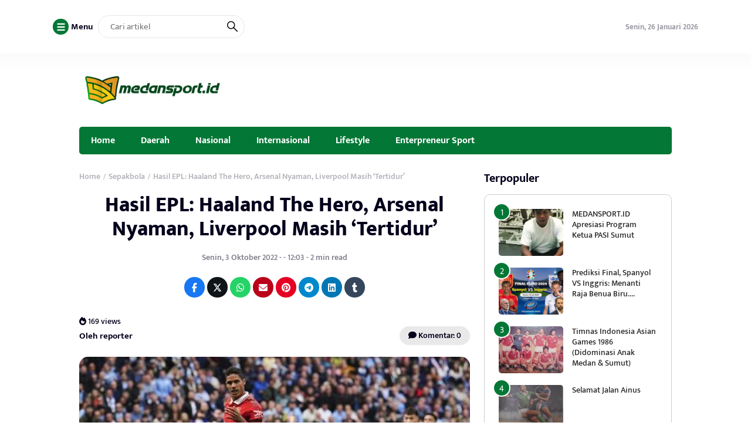

--- FILE ---
content_type: text/html; charset=UTF-8
request_url: https://www.medansport.id/2022/10/03/hasil-epl-haaland-the-hero-arsenal-nyaman-liverpool-masih-tertidur/
body_size: 9353
content:
<!DOCTYPE html>
<html lang="id" itemscope itemtype="https://schema.org/BlogPosting">
<head>
	<meta charset="UTF-8">
	<meta name="viewport" content="width=device-width, initial-scale=1.0">
	<meta name="theme-color" content="#037735">
	<link rel="profile" href="https://gmpg.org/xfn/11">

	<title>Hasil EPL: Haaland The Hero, Arsenal Nyaman, Liverpool Masih &#8216;Tertidur&#8217; &#8211; Medansport.id</title>
<meta name='robots' content='max-image-preview:large' />
	<style>img:is([sizes="auto" i], [sizes^="auto," i]) { contain-intrinsic-size: 3000px 1500px }</style>
	<link rel='dns-prefetch' href='//cdnjs.cloudflare.com' />
<link rel='dns-prefetch' href='//cdn.jsdelivr.net' />
<link rel="alternate" type="application/rss+xml" title="Medansport.id &raquo; Feed" href="https://www.medansport.id/feed/" />
<link rel="alternate" type="application/rss+xml" title="Medansport.id &raquo; Umpan Komentar" href="https://www.medansport.id/comments/feed/" />
<link rel='stylesheet' id='wp-block-library-css' href='https://www.medansport.id/wp-includes/css/dist/block-library/style.min.css?ver=6.7.4' media='all' />
<style id='classic-theme-styles-inline-css'>
/*! This file is auto-generated */
.wp-block-button__link{color:#fff;background-color:#32373c;border-radius:9999px;box-shadow:none;text-decoration:none;padding:calc(.667em + 2px) calc(1.333em + 2px);font-size:1.125em}.wp-block-file__button{background:#32373c;color:#fff;text-decoration:none}
</style>
<style id='global-styles-inline-css'>
:root{--wp--preset--aspect-ratio--square: 1;--wp--preset--aspect-ratio--4-3: 4/3;--wp--preset--aspect-ratio--3-4: 3/4;--wp--preset--aspect-ratio--3-2: 3/2;--wp--preset--aspect-ratio--2-3: 2/3;--wp--preset--aspect-ratio--16-9: 16/9;--wp--preset--aspect-ratio--9-16: 9/16;--wp--preset--color--black: #000000;--wp--preset--color--cyan-bluish-gray: #abb8c3;--wp--preset--color--white: #ffffff;--wp--preset--color--pale-pink: #f78da7;--wp--preset--color--vivid-red: #cf2e2e;--wp--preset--color--luminous-vivid-orange: #ff6900;--wp--preset--color--luminous-vivid-amber: #fcb900;--wp--preset--color--light-green-cyan: #7bdcb5;--wp--preset--color--vivid-green-cyan: #00d084;--wp--preset--color--pale-cyan-blue: #8ed1fc;--wp--preset--color--vivid-cyan-blue: #0693e3;--wp--preset--color--vivid-purple: #9b51e0;--wp--preset--gradient--vivid-cyan-blue-to-vivid-purple: linear-gradient(135deg,rgba(6,147,227,1) 0%,rgb(155,81,224) 100%);--wp--preset--gradient--light-green-cyan-to-vivid-green-cyan: linear-gradient(135deg,rgb(122,220,180) 0%,rgb(0,208,130) 100%);--wp--preset--gradient--luminous-vivid-amber-to-luminous-vivid-orange: linear-gradient(135deg,rgba(252,185,0,1) 0%,rgba(255,105,0,1) 100%);--wp--preset--gradient--luminous-vivid-orange-to-vivid-red: linear-gradient(135deg,rgba(255,105,0,1) 0%,rgb(207,46,46) 100%);--wp--preset--gradient--very-light-gray-to-cyan-bluish-gray: linear-gradient(135deg,rgb(238,238,238) 0%,rgb(169,184,195) 100%);--wp--preset--gradient--cool-to-warm-spectrum: linear-gradient(135deg,rgb(74,234,220) 0%,rgb(151,120,209) 20%,rgb(207,42,186) 40%,rgb(238,44,130) 60%,rgb(251,105,98) 80%,rgb(254,248,76) 100%);--wp--preset--gradient--blush-light-purple: linear-gradient(135deg,rgb(255,206,236) 0%,rgb(152,150,240) 100%);--wp--preset--gradient--blush-bordeaux: linear-gradient(135deg,rgb(254,205,165) 0%,rgb(254,45,45) 50%,rgb(107,0,62) 100%);--wp--preset--gradient--luminous-dusk: linear-gradient(135deg,rgb(255,203,112) 0%,rgb(199,81,192) 50%,rgb(65,88,208) 100%);--wp--preset--gradient--pale-ocean: linear-gradient(135deg,rgb(255,245,203) 0%,rgb(182,227,212) 50%,rgb(51,167,181) 100%);--wp--preset--gradient--electric-grass: linear-gradient(135deg,rgb(202,248,128) 0%,rgb(113,206,126) 100%);--wp--preset--gradient--midnight: linear-gradient(135deg,rgb(2,3,129) 0%,rgb(40,116,252) 100%);--wp--preset--font-size--small: 13px;--wp--preset--font-size--medium: 20px;--wp--preset--font-size--large: 36px;--wp--preset--font-size--x-large: 42px;--wp--preset--spacing--20: 0.44rem;--wp--preset--spacing--30: 0.67rem;--wp--preset--spacing--40: 1rem;--wp--preset--spacing--50: 1.5rem;--wp--preset--spacing--60: 2.25rem;--wp--preset--spacing--70: 3.38rem;--wp--preset--spacing--80: 5.06rem;--wp--preset--shadow--natural: 6px 6px 9px rgba(0, 0, 0, 0.2);--wp--preset--shadow--deep: 12px 12px 50px rgba(0, 0, 0, 0.4);--wp--preset--shadow--sharp: 6px 6px 0px rgba(0, 0, 0, 0.2);--wp--preset--shadow--outlined: 6px 6px 0px -3px rgba(255, 255, 255, 1), 6px 6px rgba(0, 0, 0, 1);--wp--preset--shadow--crisp: 6px 6px 0px rgba(0, 0, 0, 1);}:where(.is-layout-flex){gap: 0.5em;}:where(.is-layout-grid){gap: 0.5em;}body .is-layout-flex{display: flex;}.is-layout-flex{flex-wrap: wrap;align-items: center;}.is-layout-flex > :is(*, div){margin: 0;}body .is-layout-grid{display: grid;}.is-layout-grid > :is(*, div){margin: 0;}:where(.wp-block-columns.is-layout-flex){gap: 2em;}:where(.wp-block-columns.is-layout-grid){gap: 2em;}:where(.wp-block-post-template.is-layout-flex){gap: 1.25em;}:where(.wp-block-post-template.is-layout-grid){gap: 1.25em;}.has-black-color{color: var(--wp--preset--color--black) !important;}.has-cyan-bluish-gray-color{color: var(--wp--preset--color--cyan-bluish-gray) !important;}.has-white-color{color: var(--wp--preset--color--white) !important;}.has-pale-pink-color{color: var(--wp--preset--color--pale-pink) !important;}.has-vivid-red-color{color: var(--wp--preset--color--vivid-red) !important;}.has-luminous-vivid-orange-color{color: var(--wp--preset--color--luminous-vivid-orange) !important;}.has-luminous-vivid-amber-color{color: var(--wp--preset--color--luminous-vivid-amber) !important;}.has-light-green-cyan-color{color: var(--wp--preset--color--light-green-cyan) !important;}.has-vivid-green-cyan-color{color: var(--wp--preset--color--vivid-green-cyan) !important;}.has-pale-cyan-blue-color{color: var(--wp--preset--color--pale-cyan-blue) !important;}.has-vivid-cyan-blue-color{color: var(--wp--preset--color--vivid-cyan-blue) !important;}.has-vivid-purple-color{color: var(--wp--preset--color--vivid-purple) !important;}.has-black-background-color{background-color: var(--wp--preset--color--black) !important;}.has-cyan-bluish-gray-background-color{background-color: var(--wp--preset--color--cyan-bluish-gray) !important;}.has-white-background-color{background-color: var(--wp--preset--color--white) !important;}.has-pale-pink-background-color{background-color: var(--wp--preset--color--pale-pink) !important;}.has-vivid-red-background-color{background-color: var(--wp--preset--color--vivid-red) !important;}.has-luminous-vivid-orange-background-color{background-color: var(--wp--preset--color--luminous-vivid-orange) !important;}.has-luminous-vivid-amber-background-color{background-color: var(--wp--preset--color--luminous-vivid-amber) !important;}.has-light-green-cyan-background-color{background-color: var(--wp--preset--color--light-green-cyan) !important;}.has-vivid-green-cyan-background-color{background-color: var(--wp--preset--color--vivid-green-cyan) !important;}.has-pale-cyan-blue-background-color{background-color: var(--wp--preset--color--pale-cyan-blue) !important;}.has-vivid-cyan-blue-background-color{background-color: var(--wp--preset--color--vivid-cyan-blue) !important;}.has-vivid-purple-background-color{background-color: var(--wp--preset--color--vivid-purple) !important;}.has-black-border-color{border-color: var(--wp--preset--color--black) !important;}.has-cyan-bluish-gray-border-color{border-color: var(--wp--preset--color--cyan-bluish-gray) !important;}.has-white-border-color{border-color: var(--wp--preset--color--white) !important;}.has-pale-pink-border-color{border-color: var(--wp--preset--color--pale-pink) !important;}.has-vivid-red-border-color{border-color: var(--wp--preset--color--vivid-red) !important;}.has-luminous-vivid-orange-border-color{border-color: var(--wp--preset--color--luminous-vivid-orange) !important;}.has-luminous-vivid-amber-border-color{border-color: var(--wp--preset--color--luminous-vivid-amber) !important;}.has-light-green-cyan-border-color{border-color: var(--wp--preset--color--light-green-cyan) !important;}.has-vivid-green-cyan-border-color{border-color: var(--wp--preset--color--vivid-green-cyan) !important;}.has-pale-cyan-blue-border-color{border-color: var(--wp--preset--color--pale-cyan-blue) !important;}.has-vivid-cyan-blue-border-color{border-color: var(--wp--preset--color--vivid-cyan-blue) !important;}.has-vivid-purple-border-color{border-color: var(--wp--preset--color--vivid-purple) !important;}.has-vivid-cyan-blue-to-vivid-purple-gradient-background{background: var(--wp--preset--gradient--vivid-cyan-blue-to-vivid-purple) !important;}.has-light-green-cyan-to-vivid-green-cyan-gradient-background{background: var(--wp--preset--gradient--light-green-cyan-to-vivid-green-cyan) !important;}.has-luminous-vivid-amber-to-luminous-vivid-orange-gradient-background{background: var(--wp--preset--gradient--luminous-vivid-amber-to-luminous-vivid-orange) !important;}.has-luminous-vivid-orange-to-vivid-red-gradient-background{background: var(--wp--preset--gradient--luminous-vivid-orange-to-vivid-red) !important;}.has-very-light-gray-to-cyan-bluish-gray-gradient-background{background: var(--wp--preset--gradient--very-light-gray-to-cyan-bluish-gray) !important;}.has-cool-to-warm-spectrum-gradient-background{background: var(--wp--preset--gradient--cool-to-warm-spectrum) !important;}.has-blush-light-purple-gradient-background{background: var(--wp--preset--gradient--blush-light-purple) !important;}.has-blush-bordeaux-gradient-background{background: var(--wp--preset--gradient--blush-bordeaux) !important;}.has-luminous-dusk-gradient-background{background: var(--wp--preset--gradient--luminous-dusk) !important;}.has-pale-ocean-gradient-background{background: var(--wp--preset--gradient--pale-ocean) !important;}.has-electric-grass-gradient-background{background: var(--wp--preset--gradient--electric-grass) !important;}.has-midnight-gradient-background{background: var(--wp--preset--gradient--midnight) !important;}.has-small-font-size{font-size: var(--wp--preset--font-size--small) !important;}.has-medium-font-size{font-size: var(--wp--preset--font-size--medium) !important;}.has-large-font-size{font-size: var(--wp--preset--font-size--large) !important;}.has-x-large-font-size{font-size: var(--wp--preset--font-size--x-large) !important;}
:where(.wp-block-post-template.is-layout-flex){gap: 1.25em;}:where(.wp-block-post-template.is-layout-grid){gap: 1.25em;}
:where(.wp-block-columns.is-layout-flex){gap: 2em;}:where(.wp-block-columns.is-layout-grid){gap: 2em;}
:root :where(.wp-block-pullquote){font-size: 1.5em;line-height: 1.6;}
</style>
<link rel='stylesheet' id='raylight_style-css' href='https://www.medansport.id/wp-content/themes/raylight-master/style.css?ver=1.4.1' media='all' />
<link rel='stylesheet' id='raylight_main_style-css' href='https://www.medansport.id/wp-content/themes/raylight-master/css/style.css?ver=1.4.1' media='all' />
<link rel='stylesheet' id='swiper_style-css' href='https://cdn.jsdelivr.net/npm/swiper@11/swiper-bundle.min.css?ver=11' media='all' />
<link rel='stylesheet' id='fontawesome_style-css' href='https://cdnjs.cloudflare.com/ajax/libs/font-awesome/6.7.0/css/all.min.css?ver=6.7.0' media='all' />

<!-- OG: 3.3.4 -->
<meta property="og:image" content="https://www.medansport.id/wp-content/uploads/2022/10/010392600_1664724753-AP22275494233106.jpg"><meta property="og:image:secure_url" content="https://www.medansport.id/wp-content/uploads/2022/10/010392600_1664724753-AP22275494233106.jpg"><meta property="og:image:width" content="565"><meta property="og:image:height" content="360"><meta property="og:image:alt" content="010392600_1664724753-AP22275494233106"><meta property="og:image:type" content="image/jpeg"><meta property="og:description" content="MEDANSPORT.ID - MANCHESTER - Manchester City membuktikan mereka masih lebih perkasa ketimbang rival sekota Manchester United. Bermain di Etihad Stadium hari Minggu (02/10/2022) pada laga lanjutan Liga Inggris 2022/2023, Man City membuat malu MU dengan skor 6-3. Dua pemain Man City, Erling Haaland dan Phil Foden jadi bintang kemenangan tim. Keduanya sama-sama membukukan hattrick. MU..."><meta property="og:type" content="article"><meta property="og:locale" content="id"><meta property="og:site_name" content="Medansport.id"><meta property="og:title" content="Hasil EPL: Haaland The Hero, Arsenal Nyaman, Liverpool Masih &#8216;Tertidur&#8217;"><meta property="og:url" content="https://www.medansport.id/2022/10/03/hasil-epl-haaland-the-hero-arsenal-nyaman-liverpool-masih-tertidur/"><meta property="og:updated_time" content="2022-10-03T12:03:36+07:00">
<meta property="article:tag" content="#Arsenal Nyaman"><meta property="article:tag" content="#Haaland Top Skor"><meta property="article:tag" content="#Hasil Liga Inggris"><meta property="article:tag" content="#Liverpool masih tertidur"><meta property="article:tag" content="epl"><meta property="article:published_time" content="2022-10-03T05:03:36+00:00"><meta property="article:modified_time" content="2022-10-03T05:03:36+00:00"><meta property="article:section" content="Sepakbola"><meta property="article:section" content="Sports"><meta property="article:author:username" content="reporter">
<meta property="twitter:partner" content="ogwp"><meta property="twitter:card" content="summary_large_image"><meta property="twitter:image" content="https://www.medansport.id/wp-content/uploads/2022/10/010392600_1664724753-AP22275494233106.jpg"><meta property="twitter:image:alt" content="010392600_1664724753-AP22275494233106"><meta property="twitter:title" content="Hasil EPL: Haaland The Hero, Arsenal Nyaman, Liverpool Masih &#8216;Tertidur&#8217;"><meta property="twitter:description" content="MEDANSPORT.ID - MANCHESTER - Manchester City membuktikan mereka masih lebih perkasa ketimbang rival sekota Manchester United. Bermain di Etihad Stadium hari Minggu (02/10/2022) pada laga lanjutan..."><meta property="twitter:url" content="https://www.medansport.id/2022/10/03/hasil-epl-haaland-the-hero-arsenal-nyaman-liverpool-masih-tertidur/">
<meta itemprop="image" content="https://www.medansport.id/wp-content/uploads/2022/10/010392600_1664724753-AP22275494233106.jpg"><meta itemprop="name" content="Hasil EPL: Haaland The Hero, Arsenal Nyaman, Liverpool Masih &#8216;Tertidur&#8217;"><meta itemprop="description" content="MEDANSPORT.ID - MANCHESTER - Manchester City membuktikan mereka masih lebih perkasa ketimbang rival sekota Manchester United. Bermain di Etihad Stadium hari Minggu (02/10/2022) pada laga lanjutan Liga Inggris 2022/2023, Man City membuat malu MU dengan skor 6-3. Dua pemain Man City, Erling Haaland dan Phil Foden jadi bintang kemenangan tim. Keduanya sama-sama membukukan hattrick. MU..."><meta itemprop="datePublished" content="2022-10-03"><meta itemprop="dateModified" content="2022-10-03T05:03:36+00:00">
<meta property="profile:username" content="reporter">
<!-- /OG -->

<link rel="https://api.w.org/" href="https://www.medansport.id/wp-json/" /><link rel="alternate" title="JSON" type="application/json" href="https://www.medansport.id/wp-json/wp/v2/posts/10279" /><link rel="EditURI" type="application/rsd+xml" title="RSD" href="https://www.medansport.id/xmlrpc.php?rsd" />
<meta name="generator" content="WordPress 6.7.4" />
<link rel="canonical" href="https://www.medansport.id/2022/10/03/hasil-epl-haaland-the-hero-arsenal-nyaman-liverpool-masih-tertidur/" />
<link rel='shortlink' href='https://www.medansport.id/?p=10279' />
<link rel="alternate" title="oEmbed (JSON)" type="application/json+oembed" href="https://www.medansport.id/wp-json/oembed/1.0/embed?url=https%3A%2F%2Fwww.medansport.id%2F2022%2F10%2F03%2Fhasil-epl-haaland-the-hero-arsenal-nyaman-liverpool-masih-tertidur%2F" />
<link rel="alternate" title="oEmbed (XML)" type="text/xml+oembed" href="https://www.medansport.id/wp-json/oembed/1.0/embed?url=https%3A%2F%2Fwww.medansport.id%2F2022%2F10%2F03%2Fhasil-epl-haaland-the-hero-arsenal-nyaman-liverpool-masih-tertidur%2F&#038;format=xml" />
<link rel="icon" href="https://www.medansport.id/wp-content/uploads/2023/08/LOGO-YT-2-110x110.png" sizes="32x32" />
<link rel="icon" href="https://www.medansport.id/wp-content/uploads/2023/08/LOGO-YT-2.png" sizes="192x192" />
<link rel="apple-touch-icon" href="https://www.medansport.id/wp-content/uploads/2023/08/LOGO-YT-2.png" />
<meta name="msapplication-TileImage" content="https://www.medansport.id/wp-content/uploads/2023/08/LOGO-YT-2.png" />

	<style type="text/css">
		:root {
			--blue: #037735;
		}

		
		.main-single-content p {
			font-size: px;
			line-height: px;
		}
		
		.main-single-title h1 {
			font-size: px;
		}

		.main-single-content ul li,
		.main-single-content ol li {
			font-size: px;
		}
	</style>

		
</head>
<body class="post-template-default single single-post postid-10279 single-format-standard">


<nav class="navbar-top" id="navbar_top">
	<div class="container">
		
		<div class="navbar-top-flex">
			<div class="navbar-top-left">

				<ul class="remove-list">
					<li>
						<span id="open_nav_menu_slide">
							<?xml version="1.0" encoding="utf-8"?>
<!-- Generator: Adobe Illustrator 19.2.1, SVG Export Plug-In . SVG Version: 6.00 Build 0)  -->
<svg version="1.1" id="Layer_1" xmlns="http://www.w3.org/2000/svg" xmlns:xlink="http://www.w3.org/1999/xlink" x="0px" y="0px"
	 width="92px" height="92px" viewBox="0 0 92 92" enable-background="new 0 0 92 92" xml:space="preserve">
<path id="XMLID_101_" d="M78,23.5H14c-3.6,0-6.5-2.9-6.5-6.5s2.9-6.5,6.5-6.5h64c3.6,0,6.5,2.9,6.5,6.5S81.6,23.5,78,23.5z M84.5,46
	c0-3.6-2.9-6.5-6.5-6.5H14c-3.6,0-6.5,2.9-6.5,6.5s2.9,6.5,6.5,6.5h64C81.6,52.5,84.5,49.6,84.5,46z M84.5,75c0-3.6-2.9-6.5-6.5-6.5
	H14c-3.6,0-6.5,2.9-6.5,6.5s2.9,6.5,6.5,6.5h64C81.6,81.5,84.5,78.6,84.5,75z"/>
</svg>
						</span> 
						<b>Menu</b>
					</li>
					<li>
						
<form action="https://www.medansport.id/" method="get" class="navbar-top-left-form">
	<input type="text" name="s" placeholder="Cari artikel" value="">
	<button type="submit">
		<?xml version="1.0" encoding="UTF-8" standalone="no"?> <svg xmlns="http://www.w3.org/2000/svg"  viewBox="0 0 24 24"><defs><style>.cls-1{fill:none;stroke:#000;stroke-linecap:round;stroke-linejoin:round;stroke-width:2px;}</style></defs><title>21.search</title><g id="_21.search" data-name="21.search"><circle class="cls-1" cx="9" cy="9" r="8"/><line class="cls-1" x1="15" y1="15" x2="23" y2="23"/></g></svg>	</button>
</form>					</li>
					
				</ul>


			</div><!-- .navbar-top-left -->

			<div class="navbar-top-right">
					
				<ul class="remove-list">
					<li><span>Senin, 26 Januari 2026</span></li>
									</ul>
				
			</div><!-- .navbar-top-right -->
		</div><!-- .navbar-top-flex -->
		
	</div><!-- .container -->
</nav><!-- .navbar-top -->

<nav class="navbar-menu-slide">
	<div class="navbar-menu-slide-container">
		
		<div class="navbar-menu-slide-header">
			<div class="close-navbar-menu-slide">

				<?xml version="1.0" ?><!DOCTYPE svg  PUBLIC '-//W3C//DTD SVG 1.1//EN'  'http://www.w3.org/Graphics/SVG/1.1/DTD/svg11.dtd'><svg  id="Layer_1" style="enable-background:new 0 0 512 512;" version="1.1" viewBox="0 0 512 512"  xml:space="preserve" xmlns="http://www.w3.org/2000/svg" xmlns:xlink="http://www.w3.org/1999/xlink"><path d="M437.5,386.6L306.9,256l130.6-130.6c14.1-14.1,14.1-36.8,0-50.9c-14.1-14.1-36.8-14.1-50.9,0L256,205.1L125.4,74.5  c-14.1-14.1-36.8-14.1-50.9,0c-14.1,14.1-14.1,36.8,0,50.9L205.1,256L74.5,386.6c-14.1,14.1-14.1,36.8,0,50.9  c14.1,14.1,36.8,14.1,50.9,0L256,306.9l130.6,130.6c14.1,14.1,36.8,14.1,50.9,0C451.5,423.4,451.5,400.6,437.5,386.6z"/></svg>
			</div><!-- .close-navbar-menu-slide -->
		</div><!-- .navbar-menu-slide-header -->

		<div class="navbar-menu-slide-content">

			<div class="menu"><ul>
<li class="page_item page-item-129"><a href="https://www.medansport.id/disclaimer/">Disclaimer</a></li>
<li class="page_item page-item-28"><a href="https://www.medansport.id/klasemen-liga-indonesia/">Klasemen Liga Indonesia</a></li>
<li class="page_item page-item-4846"><a href="https://www.medansport.id/medan/">Medan</a></li>
<li class="page_item page-item-32 page_item_has_children"><a href="https://www.medansport.id/bacaan-olahraganya-anak-medan/">Medansport.id</a>
<ul class='children'>
	<li class="page_item page-item-3885"><a href="https://www.medansport.id/bacaan-olahraganya-anak-medan/pengkot-perbasasi-medan-akan-targetkan-baseball-dan-softball-jadi-ekstrakulikuler-di-sekolah/">Pengkot Perbasasi Medan Akan Targetkan Baseball dan Softball Jadi Ekstrakurikuler di Sekolah</a></li>
</ul>
</li>
<li class="page_item page-item-122"><a href="https://www.medansport.id/redaksi/">Redaksi</a></li>
<li class="page_item page-item-126"><a href="https://www.medansport.id/siber/">Siber</a></li>
</ul></div>

		</div><!-- .navbar-menu-slide-content -->

		<div class="navbar-menu-slide-footer">
			<ul class="remove-list">
							</ul>
			<p>
				Copyright ©  2026 - <a href="https://www.medansport.id/">Medansport.id</a> - All Right Reserved			</p>
		</div><!-- .navbar-menu-slide-footer -->

	</div><!-- .navbar-menu-slide-container -->
</nav><!-- .navbar-menu-slide -->

<nav class="navbar-main" id="navbar_main">
	<div class="container">
		
		<div class="navbar-main-flex">
			<div class="navbar-main-site-branding">

				<a href="https://www.medansport.id/" class="custom_logo_id"><img src="https://www.medansport.id/wp-content/uploads/2025/04/logo-medan-sport-300x90-1.png" alt="Medansport.id" width="250" height="auto"></a>
			</div><!-- .navbar-main-site-branding -->
					</div><!-- .navbar-main-flex -->

	</div><!-- .container -->
</nav><!-- .navbar-main -->

<nav class="navbar-menu" id="navbar_menu">
	<div class="container">
		
		<div class="navbar-menu-flex">
			<div class="navbar-menu-menu">

				<div class="menu-editorial-desktop-main-menu-container"><ul id="menu-editorial-desktop-main-menu" class="menu"><li id="menu-item-17" class="menu-item menu-item-type-custom menu-item-object-custom menu-item-17"><a href="/">Home</a></li>
<li id="menu-item-4852" class="menu-item menu-item-type-taxonomy menu-item-object-category menu-item-4852"><a href="https://www.medansport.id/category/daerah/">Daerah</a></li>
<li id="menu-item-4895" class="menu-item menu-item-type-taxonomy menu-item-object-category menu-item-4895"><a href="https://www.medansport.id/category/nasional/">Nasional</a></li>
<li id="menu-item-4924" class="menu-item menu-item-type-taxonomy menu-item-object-category menu-item-4924"><a href="https://www.medansport.id/category/sport/">Internasional</a></li>
<li id="menu-item-9213" class="menu-item menu-item-type-taxonomy menu-item-object-category menu-item-9213"><a href="https://www.medansport.id/category/lifestyle/">Lifestyle</a></li>
<li id="menu-item-4897" class="menu-item menu-item-type-taxonomy menu-item-object-category menu-item-4897"><a href="https://www.medansport.id/category/enterpreneur-sport/">Enterpreneur Sport</a></li>
</ul></div>
			</div><!-- .navbar-menu-menu -->
		</div><!-- .navbar-menu-flex -->

		
	</div><!-- .container -->
</nav><!-- .navbar-menu -->

<!-- navbar mobile -->

<nav class="navbar-mobile" id="navbar_mobile">
	<div class="container">
		
		<div class="navbar-mobile-flex">

			<div class="navbar-mobile-menu-button">
				<span id="navbar_mobile_open_menu_slide">

					<?xml version="1.0" encoding="UTF-8" standalone="no"?> <svg id="i-menu" xmlns="http://www.w3.org/2000/svg" viewBox="0 0 32 32"  fill="none" stroke="#000" stroke-linecap="round" stroke-linejoin="round" stroke-width="2">
    <path d="M4 8 L28 8 M4 16 L28 16 M4 24 L28 24" />
</svg>
				</span>
			</div><!-- .navbar-mobile-menu-button -->

			<div class="navbar-mobile-site-branding">

				<a href="https://www.medansport.id/" class="custom_logo_id"><img src="https://www.medansport.id/wp-content/uploads/2025/04/logo-medan-sport-300x90-1.png" alt="Medansport.id" width="250" height="auto"></a>
			</div><!-- .navbar-mobile-site-branding -->

			<div class="navbar-mobile-search-button">
				<span class="toggle-search-form-mobile">

					<?xml version="1.0" encoding="UTF-8" standalone="no"?> <svg xmlns="http://www.w3.org/2000/svg"  viewBox="0 0 24 24"><defs><style>.cls-1{fill:none;stroke:#000;stroke-linecap:round;stroke-linejoin:round;stroke-width:2px;}</style></defs><title>21.search</title><g id="_21.search" data-name="21.search"><circle class="cls-1" cx="9" cy="9" r="8"/><line class="cls-1" x1="15" y1="15" x2="23" y2="23"/></g></svg>					
				</span>
			</div><!-- .navbar-mobile-search-button -->

		</div><!-- .navbar-mobile-flex -->

	</div><!-- .container -->
</nav><!-- .navbar-mobile -->
	
<div class="container">	
	</div>

<nav class="navbar-mobile-menu" id="navbar_mobile_menu">
	<div class="container">
		
		<div class="navbar-mobile-menu-flex">
			
			<div class="menu-editorial-desktop-main-menu-container"><ul id="menu-editorial-desktop-main-menu-1" class="menu"><li class="menu-item menu-item-type-custom menu-item-object-custom menu-item-17"><a href="/">Home</a></li>
<li class="menu-item menu-item-type-taxonomy menu-item-object-category menu-item-4852"><a href="https://www.medansport.id/category/daerah/">Daerah</a></li>
<li class="menu-item menu-item-type-taxonomy menu-item-object-category menu-item-4895"><a href="https://www.medansport.id/category/nasional/">Nasional</a></li>
<li class="menu-item menu-item-type-taxonomy menu-item-object-category menu-item-4924"><a href="https://www.medansport.id/category/sport/">Internasional</a></li>
<li class="menu-item menu-item-type-taxonomy menu-item-object-category menu-item-9213"><a href="https://www.medansport.id/category/lifestyle/">Lifestyle</a></li>
<li class="menu-item menu-item-type-taxonomy menu-item-object-category menu-item-4897"><a href="https://www.medansport.id/category/enterpreneur-sport/">Enterpreneur Sport</a></li>
</ul></div>
		</div><!-- .navbar-mobile-menu-flex -->

	</div><!-- .container -->
</nav><!-- .navbar-mobile-menu -->

<section class="search-form-mobile" id="search_form_mobile">
	<div class="container">
		
		<div class="search-form-mobile-flex">
			
			<form action="https://www.medansport.id/" method="get">
	<button type="submit">
		<?xml version="1.0" encoding="UTF-8" standalone="no"?> <svg xmlns="http://www.w3.org/2000/svg"  viewBox="0 0 24 24"><defs><style>.cls-1{fill:none;stroke:#000;stroke-linecap:round;stroke-linejoin:round;stroke-width:2px;}</style></defs><title>21.search</title><g id="_21.search" data-name="21.search"><circle class="cls-1" cx="9" cy="9" r="8"/><line class="cls-1" x1="15" y1="15" x2="23" y2="23"/></g></svg>	</button>
	<input type="text" name="s" placeholder="Cari artikel" value="">
	<button type="button" class="toggle-search-form-mobile">
		<?xml version="1.0" ?><!DOCTYPE svg  PUBLIC '-//W3C//DTD SVG 1.1//EN'  'http://www.w3.org/Graphics/SVG/1.1/DTD/svg11.dtd'><svg  id="Layer_1" style="enable-background:new 0 0 512 512;" version="1.1" viewBox="0 0 512 512"  xml:space="preserve" xmlns="http://www.w3.org/2000/svg" xmlns:xlink="http://www.w3.org/1999/xlink"><path d="M437.5,386.6L306.9,256l130.6-130.6c14.1-14.1,14.1-36.8,0-50.9c-14.1-14.1-36.8-14.1-50.9,0L256,205.1L125.4,74.5  c-14.1-14.1-36.8-14.1-50.9,0c-14.1,14.1-14.1,36.8,0,50.9L205.1,256L74.5,386.6c-14.1,14.1-14.1,36.8,0,50.9  c14.1,14.1,36.8,14.1,50.9,0L256,306.9l130.6,130.6c14.1,14.1,36.8,14.1,50.9,0C451.5,423.4,451.5,400.6,437.5,386.6z"/></svg>	</button>
</form>
		</div><!-- .search-form-mobile-flex -->

	</div><!-- .container -->
</section><!-- .search-form-mobile -->





<main class="main" id="Main">
	


	<div class="container">
		
		<div class="main-left">

			
			<div class="main-single">
				
									<div class="main-single-breadcrumbs">
						<div class="breadcrumb" itemscope itemtype="http://schema.org/BreadcrumbList"><span itemprop="itemListElement" itemscope itemtype="http://schema.org/ListItem"><a class="breadcrumbs__link" href="https://www.medansport.id/" itemprop="item"><span itemprop="name">Home</span></a><meta itemprop="position" content="1" /></span><span class="breadcrumbs__separator"> / </span><span itemprop="itemListElement" itemscope itemtype="http://schema.org/ListItem"><a class="breadcrumbs__link" href="https://www.medansport.id/category/sepakbola/" itemprop="item"><span itemprop="name">Sepakbola</span></a><meta itemprop="position" content="2" /></span><span class="breadcrumbs__separator"> / </span><span class="breadcrumbs__current">Hasil EPL: Haaland The Hero, Arsenal Nyaman, Liverpool Masih &#8216;Tertidur&#8217;</span></div><!-- .breadcrumbs --> 
					</div><!-- .main-single-breadcrumbs -->
				
				
				<div class="main-single-title">
					<h1><a href="https://www.medansport.id/2022/10/03/hasil-epl-haaland-the-hero-arsenal-nyaman-liverpool-masih-tertidur/">Hasil EPL: Haaland The Hero, Arsenal Nyaman, Liverpool Masih &#8216;Tertidur&#8217;</a></h1>
				</div><!-- .main-single-title -->

				
				<div class="main-single-metadata">
					<div class="main-single-date">

						<span>
							Senin, 3 Oktober 2022 - - 12:03 - 2 min read						</span>

					</div><!-- .main-single-date -->

										<div class="main-single-share" style="padding-top: 0;">
						<a class="fb" target="_blank" href="https://www.facebook.com/sharer.php?u=https://www.medansport.id/2022/10/03/hasil-epl-haaland-the-hero-arsenal-nyaman-liverpool-masih-tertidur/" title="Share on Facebook"><i class="fab fa-facebook-f"></i></a><a class="tw" target="_blank" href="https://twitter.com/share?text=Hasil EPL: Haaland The Hero, Arsenal Nyaman, Liverpool Masih &#8216;Tertidur&#8217;&url=https://www.medansport.id/2022/10/03/hasil-epl-haaland-the-hero-arsenal-nyaman-liverpool-masih-tertidur/" title="Share on Twitter"><i class="fa-brands fa-x-twitter"></i></i></a><a class="wa" target="_blank" href="https://wa.me/?text=Hasil EPL: Haaland The Hero, Arsenal Nyaman, Liverpool Masih &#8216;Tertidur&#8217;%0Ahttps://www.medansport.id/2022/10/03/hasil-epl-haaland-the-hero-arsenal-nyaman-liverpool-masih-tertidur/" title="Share on Whatsapp"><i class="fab fa-whatsapp"></i></a><a class="em" target="_blank" href="mailto:?subject=Hasil EPL: Haaland The Hero, Arsenal Nyaman, Liverpool Masih &#8216;Tertidur&#8217;&body=https://www.medansport.id/2022/10/03/hasil-epl-haaland-the-hero-arsenal-nyaman-liverpool-masih-tertidur/" title="Share on Email"><i class="fas fa-envelope"></i></a><a class="pn" target="_blank" href="http://pinterest.com/pin/create/button/?url=https://www.medansport.id/2022/10/03/hasil-epl-haaland-the-hero-arsenal-nyaman-liverpool-masih-tertidur/&media=&description=Hasil EPL: Haaland The Hero, Arsenal Nyaman, Liverpool Masih &#8216;Tertidur&#8217;"><i class="fab fa-pinterest"></i></a><a class="tl" target="_blank" href="https://t.me/share/url?url=https://www.medansport.id/2022/10/03/hasil-epl-haaland-the-hero-arsenal-nyaman-liverpool-masih-tertidur/&text=Hasil EPL: Haaland The Hero, Arsenal Nyaman, Liverpool Masih &#8216;Tertidur&#8217;"><i class="fab fa-telegram"></i></a><a class="ln" target="_blank" href="http://www.linkedin.com/shareArticle?mini=true&url=https://www.medansport.id/2022/10/03/hasil-epl-haaland-the-hero-arsenal-nyaman-liverpool-masih-tertidur/&title=Hasil EPL: Haaland The Hero, Arsenal Nyaman, Liverpool Masih &#8216;Tertidur&#8217;"><i class="fab fa-linkedin"></i></a><a class="tr" target="_blank" href="http://www.tumblr.com/share?v=3&u=https://www.medansport.id/2022/10/03/hasil-epl-haaland-the-hero-arsenal-nyaman-liverpool-masih-tertidur/&t=Hasil EPL: Haaland The Hero, Arsenal Nyaman, Liverpool Masih &#8216;Tertidur&#8217;"><i class="fab fa-tumblr"></i></a>					</div><!-- .main-single-share -->
					
					<div class="main-single-view"> 
						<i class="fa-solid fa-fire"></i> 169 views					</div><!-- .main-single-view -->


					<div class="metadata-box">
												<div class="main-single-admin">

							<a href="https://www.medansport.id/author/reporter/">Oleh reporter</a>

						</div><!-- .main-single-admin -->
						
												<div class="main-single-comments-count">

							<a href="#" id="comments_count"><i class="fas fa-comment"></i> Komentar: 0</a>

						</div><!-- .main-single-comments-count -->
											</div><!-- metadata-box -->
				</div><!-- .main-single-metadata -->

								<figure class="main-single-featured-image">
					<a itemprop="url" href="https://www.medansport.id/2022/10/03/hasil-epl-haaland-the-hero-arsenal-nyaman-liverpool-masih-tertidur/"><img src="https://www.medansport.id/wp-content/uploads/2022/10/010392600_1664724753-AP22275494233106.jpg" alt="" /></a>					<figcaption>
											</figcaption>
				</figure><!-- .main-single-featured-image -->
				
				
				<div class="ads-single-top">
					<div class="ads-single-top-content">
											</div>
				</div>

				<div class="main-single-content">
					<p><strong>MEDANSPORT.ID &#8211; MANCHESTER &#8211;</strong> Manchester City membuktikan mereka masih lebih perkasa ketimbang rival sekota Manchester United. Bermain di Etihad Stadium hari Minggu (02/10/2022) pada laga lanjutan Liga Inggris 2022/2023, Man City membuat malu MU dengan skor 6-3.        <div class="ray-inline-related">
            <h4 class="ray-inline-related-heading">
                Baca Juga:            </h4>
            <div class="ray-inline-related-posts">
                                    <article class="ray-inline-related-post  postid-19373">
                        <figure class="ray-inline-related-post-image">
                            <a itemprop="url" href="https://www.medansport.id/2024/10/23/prediksi-ucl-barcelona-vs-bayern-munchen-pertemuan-ke-11-siapa-unggul/"><img decoding="async" src="https://www.medansport.id/wp-content/uploads/2024/10/barcelona-vs-bayern-munich-4_169.jpeg" alt="" /></a>                        </figure>
                        <section class="ray-inline-related-post-entry">
                            <h4><a href="https://www.medansport.id/2024/10/23/prediksi-ucl-barcelona-vs-bayern-munchen-pertemuan-ke-11-siapa-unggul/">Prediksi UCL, Barcelona VS Bayern Munchen: Pertemuan ke 11, Siapa Unggul?</a></h4>
                                                    </section>
                    </article>
                            </div>
        </div>
        </p>
<p>Dua pemain Man City, Erling Haaland dan Phil Foden jadi bintang kemenangan tim. Keduanya sama-sama membukukan hattrick. MU yang di babak pertama tertinggal 0-4 berusaha bangkit pada babak kedua dan mencetak tiga gol meski Man City ikut menambah dua gol.</p>
<p>Dua dari tiga gol MU dicetak Anthony Martial. Sementara sebiji gol lainnya disumbangkan Antony.</p>
<p>Di pertandingan lain sebelumnya, Arsenal masih memegang tampuk posisi dengan torehan 21 poin. Pekan ke 8 EPL itu Arsenal melibas Tottenham dengan skor 3-1. Hanya saja dewi fortuna belum berpihak kepada Liverpool.</p>
<p>Laga yang digelar di Anfield Stadium itu Liverpool harus mengakui kehebatan tamunya Brighton. Mohammed Salah dan kawan-kawan tertahan imbang, 3-3. Sedangkan Chelsea melumat selaku tim tamu mampu melumat tuan rumah Crystal Palace skor akhir 1-2.</p>
<p><strong>Hasil Lengkap Liga Inggris:</strong></p>
<p>Arsenal Vs Tottenham 3-1<br />
Liverpool Vs Brighton 3-3<br />
Fulham Vs Newcastle 1-4<br />
Southamptopn Vs Everton 1-2<br />
Crystal Palace Vs Chelsea 1-2<br />
Bournemouth Vs Brentford 0-0<br />
West Ham Vs Wolverhampton 2-0<br />
Man City Vs MU 6-3<br />
Leeds United Vs Aston Villa 0-0</p>
<p><strong>Top Skor: </strong><br />
Erling Haaland (Man City) 14 gol<br />
Harry Kane (Tottenham) 7 gol<br />
Aleksandar Mitrovic (Fulham) 6 gol<br />
Roberto Firmino (Liverpool) 5 gol<br />
Gabriel Jesus (Arsenal) 5 gol<br />
Phil Foden (Man City) 5 gol<br />
Ivan Toney (Brentford) 5 gol<br />
Leandro Tossard (Brighton) 5 gol. (blc/nt)</p>
				</div><!-- .main-single-content -->

				<div class="main-single-content-pagination">
									</div><!-- .main-single-content-pagination -->

				

				<div class="ads-single-bottom">
					<div class="ads-single-bottom-content">
											</div>
				</div>

								<div class="main-single-share">
					<div class="main-single-share-title">
						<span>Bagikan:</span>
					</div>
					<a class="fb" target="_blank" href="https://www.facebook.com/sharer.php?u=https://www.medansport.id/2022/10/03/hasil-epl-haaland-the-hero-arsenal-nyaman-liverpool-masih-tertidur/" title="Share on Facebook"><i class="fab fa-facebook-f"></i></a><a class="tw" target="_blank" href="https://twitter.com/share?text=Hasil EPL: Haaland The Hero, Arsenal Nyaman, Liverpool Masih &#8216;Tertidur&#8217;&url=https://www.medansport.id/2022/10/03/hasil-epl-haaland-the-hero-arsenal-nyaman-liverpool-masih-tertidur/" title="Share on Twitter"><i class="fa-brands fa-x-twitter"></i></i></a><a class="wa" target="_blank" href="https://wa.me/?text=Hasil EPL: Haaland The Hero, Arsenal Nyaman, Liverpool Masih &#8216;Tertidur&#8217;%0Ahttps://www.medansport.id/2022/10/03/hasil-epl-haaland-the-hero-arsenal-nyaman-liverpool-masih-tertidur/" title="Share on Whatsapp"><i class="fab fa-whatsapp"></i></a><a class="em" target="_blank" href="mailto:?subject=Hasil EPL: Haaland The Hero, Arsenal Nyaman, Liverpool Masih &#8216;Tertidur&#8217;&body=https://www.medansport.id/2022/10/03/hasil-epl-haaland-the-hero-arsenal-nyaman-liverpool-masih-tertidur/" title="Share on Email"><i class="fas fa-envelope"></i></a><a class="pn" target="_blank" href="http://pinterest.com/pin/create/button/?url=https://www.medansport.id/2022/10/03/hasil-epl-haaland-the-hero-arsenal-nyaman-liverpool-masih-tertidur/&media=&description=Hasil EPL: Haaland The Hero, Arsenal Nyaman, Liverpool Masih &#8216;Tertidur&#8217;"><i class="fab fa-pinterest"></i></a><a class="tl" target="_blank" href="https://t.me/share/url?url=https://www.medansport.id/2022/10/03/hasil-epl-haaland-the-hero-arsenal-nyaman-liverpool-masih-tertidur/&text=Hasil EPL: Haaland The Hero, Arsenal Nyaman, Liverpool Masih &#8216;Tertidur&#8217;"><i class="fab fa-telegram"></i></a><a class="ln" target="_blank" href="http://www.linkedin.com/shareArticle?mini=true&url=https://www.medansport.id/2022/10/03/hasil-epl-haaland-the-hero-arsenal-nyaman-liverpool-masih-tertidur/&title=Hasil EPL: Haaland The Hero, Arsenal Nyaman, Liverpool Masih &#8216;Tertidur&#8217;"><i class="fab fa-linkedin"></i></a><a class="tr" target="_blank" href="http://www.tumblr.com/share?v=3&u=https://www.medansport.id/2022/10/03/hasil-epl-haaland-the-hero-arsenal-nyaman-liverpool-masih-tertidur/&t=Hasil EPL: Haaland The Hero, Arsenal Nyaman, Liverpool Masih &#8216;Tertidur&#8217;"><i class="fab fa-tumblr"></i></a>				</div><!-- .main-single-share -->
				
								<div class="main-single-author-box">
					<div class="main-single-author-box-image">

						<img alt='' src='https://secure.gravatar.com/avatar/167936ad73e9a53f879559ed8cdcfe56?s=96&#038;d=mm&#038;r=g' srcset='https://secure.gravatar.com/avatar/167936ad73e9a53f879559ed8cdcfe56?s=192&#038;d=mm&#038;r=g 2x' class='avatar avatar-96 photo' height='96' width='96' decoding='async'/>
					</div><!-- .main-single-author-box-image -->
					<div class="main-single-author-box-content">
						<h3>
							<a href="https://www.medansport.id/author/reporter/">reporter</a>
						</h3>
						<p></p>
					</div><!-- .main-single-author-box-content -->
				</div><!-- .main-single-author-box -->
				
								<div class="main-single-comments" id="main_single_comments">
									</div>
				
								<div class="main-single-related">
					
<h2>Postingan Terkait</h2>
<ul>
		<li>
		<article id="post-19373" class="post-related post-19373 post type-post status-publish format-standard has-post-thumbnail hentry category-sport category-sepakbola tag-2024-2 tag-barcelona-vs-bayern-munchen-2 tag-liga-chamions tag-pertemuan-ke-11 tag-prediksi tag-siapa-diunggulkan tag-ucl-2">
			<figure class="post-related-image">
				<a itemprop="url" href="https://www.medansport.id/2024/10/23/prediksi-ucl-barcelona-vs-bayern-munchen-pertemuan-ke-11-siapa-unggul/"><img src="https://www.medansport.id/wp-content/uploads/2024/10/barcelona-vs-bayern-munich-4_169.jpeg" alt="" /></a>			</figure>
			<h3 class="post-related-title">
				<a href="https://www.medansport.id/2024/10/23/prediksi-ucl-barcelona-vs-bayern-munchen-pertemuan-ke-11-siapa-unggul/">Prediksi UCL, Barcelona VS Bayern Munchen: Pertemuan ke 11, Siapa Unggul?</a>
			</h3>
		</article>
	</li>
		<li>
		<article id="post-19369" class="post-related post-19369 post type-post status-publish format-standard has-post-thumbnail hentry category-sport category-sepakbola tag-lagi-on-fire tag-liga-champions tag-prediksi tag-rb-leipzig-vs-liverpool tag-ucl-2">
			<figure class="post-related-image">
				<a itemprop="url" href="https://www.medansport.id/2024/10/23/prediksi-ucl-rb-leipzig-vs-liverpool-lagi-on-fire/"><img src="https://www.medansport.id/wp-content/uploads/2024/10/Leipzig-vs-Liverpool-nhan-dinh.jpg" alt="" /></a>			</figure>
			<h3 class="post-related-title">
				<a href="https://www.medansport.id/2024/10/23/prediksi-ucl-rb-leipzig-vs-liverpool-lagi-on-fire/">Prediksi UCL, RB Leipzig VS Liverpool: Lagi On Fire….</a>
			</h3>
		</article>
	</li>
		<li>
		<article id="post-19366" class="post-related post-19366 post type-post status-publish format-standard has-post-thumbnail hentry category-sport category-sepakbola tag-paris-saint-germain tag-prancis-2 tag-psg-2 tag-sejarah-2 tag-tim-sepakbola-2">
			<figure class="post-related-image">
				<a itemprop="url" href="https://www.medansport.id/2024/10/23/kebangkitan-psg-buah-tangan-dingin-borelli/"><img src="https://www.medansport.id/wp-content/uploads/2024/10/zx2moqrngdde23eexf6x.jpg" alt="" /></a>			</figure>
			<h3 class="post-related-title">
				<a href="https://www.medansport.id/2024/10/23/kebangkitan-psg-buah-tangan-dingin-borelli/">Kebangkitan PSG Buah Tangan Dingin Borelli</a>
			</h3>
		</article>
	</li>
		<li>
		<article id="post-19361" class="post-related post-19361 post type-post status-publish format-standard has-post-thumbnail hentry category-sport category-sepakbola tag-atalanta-vs-celtic tag-jumpa-perdana-2 tag-liga-champions tag-pertarungan tag-si-kuda-hitam tag-ucl-2">
			<figure class="post-related-image">
				<a itemprop="url" href="https://www.medansport.id/2024/10/23/prediksi-ucl-atalanta-vs-celtic-laga-si-kuda-hitam/"><img src="https://www.medansport.id/wp-content/uploads/2024/10/Atalanta-Celtic221024.png" alt="" /></a>			</figure>
			<h3 class="post-related-title">
				<a href="https://www.medansport.id/2024/10/23/prediksi-ucl-atalanta-vs-celtic-laga-si-kuda-hitam/">Prediksi UCL, Atalanta VS Celtic: Laga si Kuda Hitam….</a>
			</h3>
		</article>
	</li>
		<li>
		<article id="post-19357" class="post-related post-19357 post type-post status-publish format-standard has-post-thumbnail hentry category-sport category-sepakbola tag-liga-champions tag-membuang-mimpi-2 tag-prediksi tag-real-madrid-vs-dortmund tag-si-kuning tag-ucl-2">
			<figure class="post-related-image">
				<a itemprop="url" href="https://www.medansport.id/2024/10/22/prediksi-ucl-real-madrid-vs-dortmund-si-kuning-membuang-mimpi/"><img src="https://www.medansport.id/wp-content/uploads/2024/10/Screenshot-2024-10-22-100045-860x483-1.png" alt="" /></a>			</figure>
			<h3 class="post-related-title">
				<a href="https://www.medansport.id/2024/10/22/prediksi-ucl-real-madrid-vs-dortmund-si-kuning-membuang-mimpi/">Prediksi UCL, Real Madrid VS Dortmund: Si Kuning Membuang Mimpi</a>
			</h3>
		</article>
	</li>
		<li>
		<article id="post-19354" class="post-related post-19354 post type-post status-publish format-standard has-post-thumbnail hentry category-sport category-sepakbola tag-catalan tag-catalunya tag-hans-gamper tag-klub-barcelona tag-lionel-messi-2 tag-sejarah-2 tag-spanyol-2">
			<figure class="post-related-image">
				<a itemprop="url" href="https://www.medansport.id/2024/10/22/kisah-barcelona-fc-dan-hans-gamper/"><img src="https://www.medansport.id/wp-content/uploads/2024/10/81Oqx39wgLL._AC_UF10001000_QL80_.jpg" alt="" /></a>			</figure>
			<h3 class="post-related-title">
				<a href="https://www.medansport.id/2024/10/22/kisah-barcelona-fc-dan-hans-gamper/">Kisah Barcelona FC dan Hans Gamper</a>
			</h3>
		</article>
	</li>
	</ul>

				</div><!-- .main-single-related -->
				
			</div><!-- .main-single -->

			
		</div><!-- .main-left -->
		
		<div class="main-right main-right-sticky">
	<aside class="sidebar">

		<section id="raylight_popular_posts_widget-2" class="widget widget_raylight_popular_posts_widget"><h2 class="widget-title">Terpopuler</h2>
		<div class="raylight-popular-posts-widget">
			<ul>
								<li>
					<article id="post-7050" class="widget-popular-posts post-7050 post type-post status-publish format-standard has-post-thumbnail hentry category-medan tag-atletk-berjaya tag-boss-medansport-id tag-david-luther-lubis tag-erri-manto-damanik tag-pasi-sumut">
						<figure class="widget-popular-posts-image">
							<a itemprop="url" href="https://www.medansport.id/2022/03/17/medansport-id-apresiasi-program-ketua-pasi-sumut/"><img src="https://www.medansport.id/wp-content/uploads/2022/03/21686bd0-ac9a-4cc3-9d05-2cc34ac1ee02.jpg" alt="" /></a>													</figure>
						<section class="widget-popular-posts-entry">
							<h3 class="widget-popular-posts-title">
								<a href="https://www.medansport.id/2022/03/17/medansport-id-apresiasi-program-ketua-pasi-sumut/">MEDANSPORT.ID Apresiasi Program Ketua PASI Sumut </a>
							</h3>
						</section>
					</article>
				</li>
								<li>
					<article id="post-17972" class="widget-popular-posts post-17972 post type-post status-publish format-standard has-post-thumbnail hentry category-sport category-sepakbola tag-2024-2 tag-final-2 tag-menanti-juara tag-piala-eropa tag-prediksi tag-raja-benua-biru tag-spanyol-vs-inggris-2">
						<figure class="widget-popular-posts-image">
							<a itemprop="url" href="https://www.medansport.id/2024/07/14/prediksi-final-spanyol-vs-inggris-menanti-raja-benua-biru/"><img src="https://www.medansport.id/wp-content/uploads/2024/07/images-2.jpg" alt="" /></a>													</figure>
						<section class="widget-popular-posts-entry">
							<h3 class="widget-popular-posts-title">
								<a href="https://www.medansport.id/2024/07/14/prediksi-final-spanyol-vs-inggris-menanti-raja-benua-biru/">Prediksi Final, Spanyol VS Inggris: Menanti Raja Benua Biru….</a>
							</h3>
						</section>
					</article>
				</li>
								<li>
					<article id="post-15552" class="widget-popular-posts post-15552 post type-post status-publish format-standard has-post-thumbnail hentry category-medan category-sepakbola tag-indra-efendi-rangkuti tag-psms-medan tag-sumut tag-9416 tag-didominasi-pemain-medan tag-kiprah-timnas-asian-games">
						<figure class="widget-popular-posts-image">
							<a itemprop="url" href="https://www.medansport.id/2023/09/22/timnas-indonesia-asian-games-1986-didominasi-anak-medan-sumut/"><img src="https://www.medansport.id/wp-content/uploads/2023/09/1-1.jpg" alt="" /></a>													</figure>
						<section class="widget-popular-posts-entry">
							<h3 class="widget-popular-posts-title">
								<a href="https://www.medansport.id/2023/09/22/timnas-indonesia-asian-games-1986-didominasi-anak-medan-sumut/">Timnas Indonesia Asian Games 1986 (Didominasi Anak Medan &#038; Sumut)</a>
							</h3>
						</section>
					</article>
				</li>
								<li>
					<article id="post-20402" class="widget-popular-posts post-20402 post type-post status-publish format-standard has-post-thumbnail hentry category-daerah category-medan tag-ainus tag-psms-medan-2">
						<figure class="widget-popular-posts-image">
							<a itemprop="url" href="https://www.medansport.id/2025/12/17/selamat-jalan-ainus/"><img src="https://www.medansport.id/wp-content/uploads/2025/12/WhatsApp-Image-2025-12-17-at-12.13.11-e1765957872799-479x450.jpeg" alt="" /></a>													</figure>
						<section class="widget-popular-posts-entry">
							<h3 class="widget-popular-posts-title">
								<a href="https://www.medansport.id/2025/12/17/selamat-jalan-ainus/">Selamat Jalan Ainus</a>
							</h3>
						</section>
					</article>
				</li>
								<li>
					<article id="post-19772" class="widget-popular-posts post-19772 post type-post status-publish format-standard has-post-thumbnail hentry category-sport category-medan category-nasional tag-stadion-teladan-medan tag-ajax-2 tag-psms-medan-2 tag-psms-plus tag-pssi-wilayah-i-2 tag-pssi-wilayah-i-vs-ajax">
						<figure class="widget-popular-posts-image">
							<a itemprop="url" href="https://www.medansport.id/2025/06/07/pssi-wilayah-i-psms-plus-vs-ajax-07-juni-1975-ketika-jawara-eropa-takluk-di-stadion-teladan-medan/"><img src="https://www.medansport.id/wp-content/uploads/2025/06/WhatsApp-Image-2025-06-07-at-11.13.11.jpeg" alt="" /></a>													</figure>
						<section class="widget-popular-posts-entry">
							<h3 class="widget-popular-posts-title">
								<a href="https://www.medansport.id/2025/06/07/pssi-wilayah-i-psms-plus-vs-ajax-07-juni-1975-ketika-jawara-eropa-takluk-di-stadion-teladan-medan/">PSSI Wilayah I (PSMS Plus) Vs Ajax 07 Juni 1975. Ketika Jawara Eropa Takluk Di Stadion Teladan Medan</a>
							</h3>
						</section>
					</article>
				</li>
							</ul>
		</div>

</section>
	</aside><!-- .sidebar -->
</div><!-- .main-right -->		
		<div style="clear: both;"></div>

	</div><!-- .container -->
</main><!-- .main -->



<footer class="footer" id="footer">
	<div class="container">
		
		<div class="footer-flex">
			<div class="footer-column">

								
				<div class="footer-site-branding">
									</div>

			</div><!-- .footer-column -->
			<div class="footer-column">

				
			</div><!-- .footer-column -->
			<div class="footer-column">

				
			</div><!-- .footer-column -->
		</div><!-- .footer-flex -->

		<div class="footer-copyright">
			<div class="footer-flex">

				<div class="footer-copy">
					<span><small>Copyright ©  2026 - <a href="https://www.medansport.id/">Medansport.id</a> - All Right Reserved</small></span>
				</div>
				
				<div class="footer-social-media">

					
											<ul class="remove-list">
													</ul>
					

				<!-- Dark Mode Mobile -->
						
				
				<!-- .dark-mode-mobile -->


				</div><!-- .footer-social-media -->
			</div><!-- .footer-flex-->
		</div><!-- .footer-copyright -->

	</div><!-- .container -->
</footer><!-- .footer -->

<section class="go-top" id="go_top">
	<span>

		<svg xmlns="http://www.w3.org/2000/svg"   viewBox="0 0 24 24" fill="none" stroke="currentColor" stroke-width="2" stroke-linecap="round" stroke-linejoin="round" class="feather feather-arrow-up"><line x1="12" y1="19" x2="12" y2="5"></line><polyline points="5 12 12 5 19 12"></polyline></svg>		
	</span>
</section><!-- .go-top -->


<script src="https://cdnjs.cloudflare.com/ajax/libs/font-awesome/6.7.0/js/all.min.js?ver=6.7.0" id="fontawesome_script-js"></script>
<script src="https://www.medansport.id/wp-includes/js/jquery/jquery.min.js?ver=3.7.1" id="jquery-core-js"></script>
<script src="https://www.medansport.id/wp-includes/js/jquery/jquery-migrate.min.js?ver=3.4.1" id="jquery-migrate-js"></script>
<script src="https://www.medansport.id/wp-content/themes/raylight-master/js/js-jquery.js?ver=1.4.1" id="raylight_jquery-js"></script>
<script src="https://cdn.jsdelivr.net/npm/swiper@11/swiper-bundle.min.js?ver=11" id="swiper_script-js"></script>
<script src="https://cdn.jsdelivr.net/npm/medium-zoom/dist/medium-zoom.min.js?ver=1.0.5" id="medium_zoom_image-js"></script>
<script src="https://cdnjs.cloudflare.com/ajax/libs/jquery.lazy/1.7.9/jquery.lazy.min.js?ver=1.7.9" id="jquery_lazy-js"></script>
<script src="https://cdnjs.cloudflare.com/ajax/libs/jquery.lazy/1.7.9/jquery.lazy.plugins.min.js?ver=1.7.9" id="jquery_lazy_plugin-js"></script>
<script src="https://www.medansport.id/wp-content/themes/raylight-master/js/js.js?ver=1.4.1" id="raylight_javascript-js"></script>


</body>
</html>
